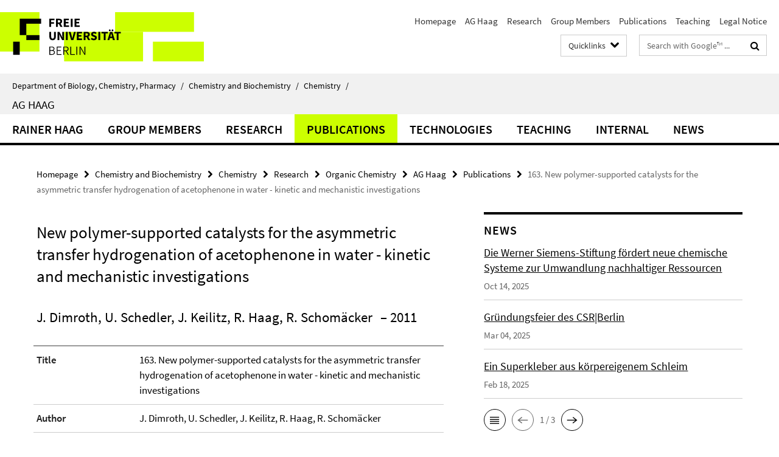

--- FILE ---
content_type: text/html; charset=utf-8
request_url: https://www.bcp.fu-berlin.de/en/chemie/chemie/forschung/OrgChem/haag/publications/haag2011020/index.html
body_size: 6658
content:
<!DOCTYPE html><!-- rendered 2026-01-19 03:44:21 (UTC) --><html class="ltr" lang="en"><head><title>163. New polymer-supported catalysts for the asymmetric transfer hydrogenation of acetophenone in water - kinetic and mechanistic investigations • AG Haag • Department of Biology, Chemistry, Pharmacy</title><!-- BEGIN Fragment default/25123017/views/head_meta/52626438/1645606019?051018:1823 -->
<meta charset="utf-8" /><meta content="IE=edge" http-equiv="X-UA-Compatible" /><meta content="width=device-width, initial-scale=1.0" name="viewport" /><meta content="authenticity_token" name="csrf-param" />
<meta content="hZmBndRUIPKoJUQEqhiRbm2yX/KsmUkFDaN0a5qK7gM=" name="csrf-token" /><meta content="163. New polymer-supported catalysts for the asymmetric transfer hydrogenation of acetophenone in water - kinetic and mechanistic investigations" property="og:title" /><meta content="website" property="og:type" /><meta content="https://www.bcp.fu-berlin.de/en/chemie/chemie/forschung/OrgChem/haag/publications/haag2011020/index.html" property="og:url" /><!-- BEGIN Fragment default/25123017/views/open_graph_image/13846703/1768469871?091011:20011 -->
<!-- END Fragment default/25123017/views/open_graph_image/13846703/1768469871?091011:20011 -->
<meta content="index,follow" name="robots" /><meta content="2015-07-13" name="dc.date" /><meta content="163. New polymer-supported catalysts for the asymmetric transfer hydrogenation of acetophenone in water - kinetic and mechanistic investigations" name="dc.name" /><meta content="DE-BE" name="geo.region" /><meta content="Berlin" name="geo.placename" /><meta content="52.448131;13.286102" name="geo.position" /><link href="https://www.bcp.fu-berlin.de/en/chemie/chemie/forschung/OrgChem/haag/publications/haag2011020/index.html" rel="canonical" /><!-- BEGIN Fragment default/25123017/views/favicon/13846703/1768469871?143944:72019 -->
<link href="/assets/default2/favicon-12a6f1b0e53f527326498a6bfd4c3abd.ico" rel="shortcut icon" /><!-- END Fragment default/25123017/views/favicon/13846703/1768469871?143944:72019 -->
<!-- BEGIN Fragment default/25123017/head/rss/false/14316731/1768321309?075359:22003 -->
<!-- END Fragment default/25123017/head/rss/false/14316731/1768321309?075359:22003 -->
<!-- END Fragment default/25123017/views/head_meta/52626438/1645606019?051018:1823 -->
<!-- BEGIN Fragment default/25123017/head/assets/13846703/1768469871/?103815:86400 -->
<link href="/assets/default2/default_application-part-1-841e7928a8.css" media="all" rel="stylesheet" type="text/css" /><link href="/assets/default2/default_application-part-2-168016bf56.css" media="all" rel="stylesheet" type="text/css" /><script src="/assets/default2/application-781670a880dd5cd1754f30fcf22929cb.js" type="text/javascript"></script><!--[if lt IE 9]><script src="/assets/default2/html5shiv-d11feba7bd03bd542f45c2943ca21fed.js" type="text/javascript"></script><script src="/assets/default2/respond.min-31225ade11a162d40577719d9a33d3ee.js" type="text/javascript"></script><![endif]--><meta content="Rails Connector for Infopark CMS Fiona by Infopark AG (www.infopark.de); Version 6.8.2.36.82613853" name="generator" /><!-- END Fragment default/25123017/head/assets/13846703/1768469871/?103815:86400 -->
</head><body class="site-haag layout-size-L"><div class="debug page" data-current-path="/en/chemie/chemie/forschung/OrgChem/haag/publications/haag2011020/"><a class="sr-only" href="#content">Springe direkt zu Inhalt </a><div class="horizontal-bg-container-header nocontent"><div class="container container-header"><header><!-- BEGIN Fragment default/25123017/header-part-1/29120974/1761034092/?230810:86400 -->
<a accesskey="O" id="seitenanfang"></a><a accesskey="H" href="https://www.fu-berlin.de/" hreflang="" id="fu-logo-link" title="Zur Startseite der Freien Universität Berlin"><svg id="fu-logo" version="1.1" viewBox="0 0 775 187.5" x="0" y="0"><defs><g id="fu-logo-elements"><g><polygon points="75 25 156.3 25 156.3 43.8 100 43.8 100 87.5 75 87.5 75 25"></polygon><polygon points="100 87.5 150 87.5 150 106.3 100 106.3 100 87.5"></polygon><polygon points="50 112.5 75 112.5 75 162.5 50 162.5 50 112.5"></polygon></g><g><path d="M187.5,25h19.7v5.9h-12.7v7.2h10.8v5.9h-10.8v12.2h-7.1V25z"></path><path d="M237.7,56.3l-7.1-12.5c3.3-1.5,5.6-4.4,5.6-9c0-7.4-5.4-9.7-12.1-9.7h-11.3v31.3h7.1V45h3.9l6,11.2H237.7z M219.9,30.6 h3.6c3.7,0,5.7,1,5.7,4.1c0,3.1-2,4.7-5.7,4.7h-3.6V30.6z"></path><path d="M242.5,25h19.6v5.9h-12.5v6.3h10.7v5.9h-10.7v7.2h13v5.9h-20.1V25z"></path><path d="M269,25h7.1v31.3H269V25z"></path><path d="M283.2,25h19.6v5.9h-12.5v6.3h10.7v5.9h-10.7v7.2h13v5.9h-20.1V25z"></path></g><g><path d="M427.8,72.7c2,0,3.4-1.4,3.4-3.4c0-1.9-1.4-3.4-3.4-3.4c-2,0-3.4,1.4-3.4,3.4C424.4,71.3,425.8,72.7,427.8,72.7z"></path><path d="M417.2,72.7c2,0,3.4-1.4,3.4-3.4c0-1.9-1.4-3.4-3.4-3.4c-2,0-3.4,1.4-3.4,3.4C413.8,71.3,415.2,72.7,417.2,72.7z"></path><path d="M187.5,91.8V75h7.1v17.5c0,6.1,1.9,8.2,5.4,8.2c3.5,0,5.5-2.1,5.5-8.2V75h6.8v16.8c0,10.5-4.3,15.1-12.3,15.1 C191.9,106.9,187.5,102.3,187.5,91.8z"></path><path d="M218.8,75h7.2l8.2,15.5l3.1,6.9h0.2c-0.3-3.3-0.9-7.7-0.9-11.4V75h6.7v31.3h-7.2L228,90.7l-3.1-6.8h-0.2 c0.3,3.4,0.9,7.6,0.9,11.3v11.1h-6.7V75z"></path><path d="M250.4,75h7.1v31.3h-7.1V75z"></path><path d="M261,75h7.5l3.8,14.6c0.9,3.4,1.6,6.6,2.5,10h0.2c0.9-3.4,1.6-6.6,2.5-10l3.7-14.6h7.2l-9.4,31.3h-8.5L261,75z"></path><path d="M291.9,75h19.6V81h-12.5v6.3h10.7v5.9h-10.7v7.2h13v5.9h-20.1V75z"></path><path d="M342.8,106.3l-7.1-12.5c3.3-1.5,5.6-4.4,5.6-9c0-7.4-5.4-9.7-12.1-9.7H318v31.3h7.1V95.1h3.9l6,11.2H342.8z M325.1,80.7 h3.6c3.7,0,5.7,1,5.7,4.1c0,3.1-2,4.7-5.7,4.7h-3.6V80.7z"></path><path d="M344.9,102.4l4.1-4.8c2.2,1.9,5.1,3.3,7.7,3.3c2.9,0,4.4-1.2,4.4-3c0-2-1.8-2.6-4.5-3.7l-4.1-1.7c-3.2-1.3-6.3-4-6.3-8.5 c0-5.2,4.6-9.3,11.1-9.3c3.6,0,7.4,1.4,10.1,4.1l-3.6,4.5c-2.1-1.6-4-2.4-6.5-2.4c-2.4,0-4,1-4,2.8c0,1.9,2,2.6,4.8,3.7l4,1.6 c3.8,1.5,6.2,4.1,6.2,8.5c0,5.2-4.3,9.7-11.8,9.7C352.4,106.9,348.1,105.3,344.9,102.4z"></path><path d="M373.9,75h7.1v31.3h-7.1V75z"></path><path d="M394.4,81h-8.6V75H410V81h-8.6v25.3h-7.1V81z"></path><path d="M429.2,106.3h7.5L426.9,75h-8.5l-9.8,31.3h7.2l1.9-7.4h9.5L429.2,106.3z M419.2,93.4l0.8-2.9c0.9-3.1,1.7-6.8,2.5-10.1 h0.2c0.8,3.3,1.7,7,2.5,10.1l0.7,2.9H419.2z"></path><path d="M443.6,81h-8.6V75h24.3V81h-8.6v25.3h-7.1V81z"></path></g><g><path d="M187.5,131.2h8.9c6.3,0,10.6,2.2,10.6,7.6c0,3.2-1.7,5.8-4.7,6.8v0.2c3.9,0.7,6.5,3.2,6.5,7.5c0,6.1-4.7,9.1-11.7,9.1 h-9.6V131.2z M195.7,144.7c5.8,0,8.1-2.1,8.1-5.5c0-3.9-2.7-5.4-7.9-5.4h-5.1v10.9H195.7z M196.5,159.9c5.7,0,9.1-2.1,9.1-6.6 c0-4.1-3.3-6-9.1-6h-5.8v12.6H196.5z"></path><path d="M215.5,131.2h17.6v2.8h-14.4v10.6h12.1v2.8h-12.1v12.3h14.9v2.8h-18.1V131.2z"></path><path d="M261.5,162.5l-8.2-14c4.5-0.9,7.4-3.8,7.4-8.7c0-6.3-4.4-8.6-10.7-8.6h-9.4v31.3h3.3v-13.7h6l7.9,13.7H261.5z M243.8,133.9h5.6c5.1,0,8,1.6,8,5.9c0,4.3-2.8,6.3-8,6.3h-5.6V133.9z"></path><path d="M267.4,131.2h3.3v28.5h13.9v2.8h-17.2V131.2z"></path><path d="M290.3,131.2h3.3v31.3h-3.3V131.2z"></path><path d="M302.6,131.2h3.4l12,20.6l3.4,6.4h0.2c-0.2-3.1-0.4-6.4-0.4-9.6v-17.4h3.1v31.3H321l-12-20.6l-3.4-6.4h-0.2 c0.2,3.1,0.4,6.2,0.4,9.4v17.6h-3.1V131.2z"></path></g></g></defs><g id="fu-logo-rects"></g><use x="0" xlink:href="#fu-logo-elements" y="0"></use></svg></a><script>"use strict";var svgFLogoObj = document.getElementById("fu-logo");var rectsContainer = svgFLogoObj.getElementById("fu-logo-rects");var svgns = "http://www.w3.org/2000/svg";var xlinkns = "http://www.w3.org/1999/xlink";function createRect(xPos, yPos) {  var rectWidth = ["300", "200", "150"];  var rectHeight = ["75", "100", "150"];  var rectXOffset = ["0", "100", "50"];  var rectYOffset = ["0", "75", "150"];  var x = rectXOffset[getRandomIntInclusive(0, 2)];  var y = rectYOffset[getRandomIntInclusive(0, 2)];  if (xPos == "1") {    x = x;  }  if (xPos == "2") {    x = +x + 193.75;  }  if (xPos == "3") {    x = +x + 387.5;  }  if (xPos == "4") {    x = +x + 581.25;  }  if (yPos == "1") {    y = y;  }  if (yPos == "2") {    y = +y + 112.5;  }  var cssClasses = "rectangle";  var rectColor = "#CCFF00";  var style = "fill: ".concat(rectColor, ";");  var rect = document.createElementNS(svgns, "rect");  rect.setAttribute("x", x);  rect.setAttribute("y", y);  rect.setAttribute("width", rectWidth[getRandomIntInclusive(0, 2)]);  rect.setAttribute("height", rectHeight[getRandomIntInclusive(0, 2)]);  rect.setAttribute("class", cssClasses);  rect.setAttribute("style", style);  rectsContainer.appendChild(rect);}function getRandomIntInclusive(min, max) {  min = Math.ceil(min);  max = Math.floor(max);  return Math.floor(Math.random() * (max - min + 1)) + min;}function makeGrid() {  for (var i = 1; i < 17; i = i + 1) {    if (i == "1") {      createRect("1", "1");    }    if (i == "2") {      createRect("2", "1");    }    if (i == "3") {      createRect("3", "1");    }    if (i == "5") {      createRect("1", "2");    }    if (i == "6") {      createRect("2", "2");    }    if (i == "7") {      createRect("3", "2");    }    if (i == "8") {      createRect("4", "2");    }  }}makeGrid();</script><a accesskey="H" href="https://www.fu-berlin.de/" hreflang="" id="fu-label-link" title="Zur Startseite der Freien Universität Berlin"><div id="fu-label-wrapper"><svg id="fu-label" version="1.1" viewBox="0 0 50 50" x="0" y="0"><defs><g id="fu-label-elements"><rect height="50" id="fu-label-bg" width="50"></rect><g><polygon points="19.17 10.75 36.01 10.75 36.01 14.65 24.35 14.65 24.35 23.71 19.17 23.71 19.17 10.75"></polygon><polygon points="24.35 23.71 34.71 23.71 34.71 27.6 24.35 27.6 24.35 23.71"></polygon><polygon points="13.99 28.88 19.17 28.88 19.17 39.25 13.99 39.25 13.99 28.88"></polygon></g></g></defs><use x="0" xlink:href="#fu-label-elements" y="0"></use></svg></div><div id="fu-label-text">Freie Universität Berlin</div></a><h1 class="hide">Department of Biology, Chemistry, Pharmacy</h1><hr class="hide" /><h2 class="sr-only">Service Navigation</h2><ul class="top-nav no-print"><li><a href="/en/index.html" rel="index" title="To the Homepage of: Department of Biology, Chemistry, Pharmacy">Homepage</a></li><li><a href="/en/chemie/chemie/forschung/OrgChem/haag/index.html" title="">AG Haag</a></li><li><a href="/en/chemie/chemie/forschung/OrgChem/haag/research/index.html" title="Research Interests">Research</a></li><li><a href="/en/chemie/chemie/forschung/OrgChem/haag/Group-Members/index.html" title="">Group Members</a></li><li><a href="/en/chemie/chemie/forschung/OrgChem/haag/publications/index.html" title="Publications">Publications</a></li><li><a href="/en/chemie/chemie/forschung/OrgChem/haag/teaching/index.html" title="">Teaching</a></li><li><a href="/en/impressum/index.html" title="Legal Notice according to § 5 TMG (Telemediengesetz)">Legal Notice</a></li></ul><!-- END Fragment default/25123017/header-part-1/29120974/1761034092/?230810:86400 -->
<a class="services-menu-icon no-print"><div class="icon-close icon-cds icon-cds-wrong" style="display: none;"></div><div class="icon-menu"><div class="dot"></div><div class="dot"></div><div class="dot"></div></div></a><div class="services-search-icon no-print"><div class="icon-close icon-cds icon-cds-wrong" style="display: none;"></div><div class="icon-search fa fa-search"></div></div><div class="services no-print"><!-- BEGIN Fragment default/25123017/header-part-2/29120974/1761034092/?230810:86400 -->
<div class="services-quick-access dropdown"><div class="services-dropdown-button btn btn-default" id="quick-access">Quicklinks<div class="services-dropdown-button-icon"><div class="fa fa-chevron-down services-dropdown-button-icon-open"></div><div class="fa fa-chevron-up services-dropdown-button-icon-close"></div></div></div><div class="dropdown-menu dropdown-menu-right direct-access-wrapper cms-box-ajax-content" data-ajax-url="/en/chemie/_Quicklinks/index.html?comp=direct_access&amp;irq=1"><div class="spinner direct-access-panel" style="display: none; width: 16px; padding: 20px;"><img alt="spinner" src="/assets/default2/spinner-39a0a2170912fd2acf310826322141db.gif" /></div></div></div><div class="services-search"><form action="/en/_search/index.html" class="fub-google-search-form" id="search-form" method="get" role="search"><input name="ie" type="hidden" value="UTF-8" /><label class="search-label" for="search-input">Search terms</label><input autocomplete="off" class="search-input" id="search-input" name="q" placeholder="Search with Google™ ..." title="Please enter search term here" type="text" /><button class="search-button" id="search_button" title="Search with Google™ ..." type="submit"><i class="fa fa-search"></i></button></form><div class="search-privacy-link"><a href="http://www.fu-berlin.de/en/redaktion/impressum/datenschutzhinweise#faq_06_externe_suche" title="Information about data transfer when using Google Search™">Information about data transfer when using Google Search™</a></div></div><!-- END Fragment default/25123017/header-part-2/29120974/1761034092/?230810:86400 -->
</div></header></div></div><div class="horizontal-bg-container-identity nocontent"><div class="container container-identity"><div class="identity closed"><i class="identity-text-parent-icon-close fa fa-angle-up no-print"></i><i class="identity-text-parent-icon-open fa fa-angle-down no-print"></i><div class="identity-text-parent no-print"><a class="identity-text-parent-first" href="/en/index.html" rel="index" title="To the Homepage of: ">Department of Biology, Chemistry, Pharmacy<span class="identity-text-separator">/</span></a><a class="identity-text-parent-second" href="/en/chemie/index.html" rel="" title="To the Homepage of: ">Chemistry and Biochemistry<span class="identity-text-separator">/</span></a><a class="identity-text-parent-third" href="/en/chemie/chemie/index.html" rel="" title="To the Homepage of: ">Chemistry<span class="identity-text-separator">/</span></a></div><h2 class="identity-text-main"><a href="/en/chemie/chemie/forschung/OrgChem/haag/index.html" title="To the Homepage of:  AG Haag">AG Haag</a></h2></div></div></div><!-- BEGIN Fragment default/25123017/navbar-wrapper-ajax/0/29120974/1761034092/?052636:3600 -->
<div class="navbar-wrapper cms-box-ajax-content" data-ajax-url="/en/chemie/chemie/forschung/OrgChem/haag/index.html?comp=navbar&amp;irq=1&amp;pm=0"><nav class="main-nav-container no-print" style=""><div class="container main-nav-container-inner"><div class="main-nav-scroll-buttons" style="display:none"><div id="main-nav-btn-scroll-left" role="button"><div class="fa fa-angle-left"></div></div><div id="main-nav-btn-scroll-right" role="button"><div class="fa fa-angle-right"></div></div></div><div class="main-nav-toggle"><span class="main-nav-toggle-text">Menu</span><span class="main-nav-toggle-icon"><span class="line"></span><span class="line"></span><span class="line"></span></span></div><ul class="main-nav level-1" id="fub-main-nav"><li class="main-nav-item level-1 has-children" data-index="0" data-menu-item-path="#" data-menu-shortened="0"><a class="main-nav-item-link level-1" href="#" title="loading...">Rainer Haag</a><div class="icon-has-children"><div class="fa fa-angle-right"></div><div class="fa fa-angle-down"></div><div class="fa fa-angle-up"></div></div><div class="container main-nav-parent level-2" style="display:none"><p style="margin: 20px;">loading... </p></div></li><li class="main-nav-item level-1 has-children" data-index="1" data-menu-item-path="#" data-menu-shortened="0"><a class="main-nav-item-link level-1" href="#" title="loading...">Group Members</a><div class="icon-has-children"><div class="fa fa-angle-right"></div><div class="fa fa-angle-down"></div><div class="fa fa-angle-up"></div></div><div class="container main-nav-parent level-2" style="display:none"><p style="margin: 20px;">loading... </p></div></li><li class="main-nav-item level-1 has-children" data-index="2" data-menu-item-path="#" data-menu-shortened="0"><a class="main-nav-item-link level-1" href="#" title="loading...">Research</a><div class="icon-has-children"><div class="fa fa-angle-right"></div><div class="fa fa-angle-down"></div><div class="fa fa-angle-up"></div></div><div class="container main-nav-parent level-2" style="display:none"><p style="margin: 20px;">loading... </p></div></li><li class="main-nav-item level-1 has-children" data-index="3" data-menu-item-path="#" data-menu-shortened="0"><a class="main-nav-item-link level-1" href="#" title="loading...">Publications</a><div class="icon-has-children"><div class="fa fa-angle-right"></div><div class="fa fa-angle-down"></div><div class="fa fa-angle-up"></div></div><div class="container main-nav-parent level-2" style="display:none"><p style="margin: 20px;">loading... </p></div></li><li class="main-nav-item level-1 has-children" data-index="4" data-menu-item-path="#" data-menu-shortened="0"><a class="main-nav-item-link level-1" href="#" title="loading...">Technologies</a><div class="icon-has-children"><div class="fa fa-angle-right"></div><div class="fa fa-angle-down"></div><div class="fa fa-angle-up"></div></div><div class="container main-nav-parent level-2" style="display:none"><p style="margin: 20px;">loading... </p></div></li><li class="main-nav-item level-1 has-children" data-index="5" data-menu-item-path="#" data-menu-shortened="0"><a class="main-nav-item-link level-1" href="#" title="loading...">Teaching</a><div class="icon-has-children"><div class="fa fa-angle-right"></div><div class="fa fa-angle-down"></div><div class="fa fa-angle-up"></div></div><div class="container main-nav-parent level-2" style="display:none"><p style="margin: 20px;">loading... </p></div></li><li class="main-nav-item level-1 has-children" data-index="6" data-menu-item-path="#" data-menu-shortened="0"><a class="main-nav-item-link level-1" href="#" title="loading...">Internal</a><div class="icon-has-children"><div class="fa fa-angle-right"></div><div class="fa fa-angle-down"></div><div class="fa fa-angle-up"></div></div><div class="container main-nav-parent level-2" style="display:none"><p style="margin: 20px;">loading... </p></div></li><li class="main-nav-item level-1 has-children" data-index="7" data-menu-item-path="#" data-menu-shortened="0"><a class="main-nav-item-link level-1" href="#" title="loading...">News</a><div class="icon-has-children"><div class="fa fa-angle-right"></div><div class="fa fa-angle-down"></div><div class="fa fa-angle-up"></div></div><div class="container main-nav-parent level-2" style="display:none"><p style="margin: 20px;">loading... </p></div></li></ul></div><div class="main-nav-flyout-global"><div class="container"></div><button id="main-nav-btn-flyout-close" type="button"><div id="main-nav-btn-flyout-close-container"><i class="fa fa-angle-up"></i></div></button></div></nav></div><script type="text/javascript">$(document).ready(function () { Luise.Navigation.init(); });</script><!-- END Fragment default/25123017/navbar-wrapper-ajax/0/29120974/1761034092/?052636:3600 -->
<div class="content-wrapper main horizontal-bg-container-main"><div class="container breadcrumbs-container nocontent"><div class="row"><div class="col-xs-12"><div class="box breadcrumbs no-print"><p class="hide">Path Navigation</p><ul class="fu-breadcrumb"><li><a href="/en/index.html">Homepage</a><i class="fa fa-chevron-right"></i></li><li><a href="/en/chemie/index.html">Chemistry and Biochemistry</a><i class="fa fa-chevron-right"></i></li><li><a href="/en/chemie/chemie/index.html">Chemistry</a><i class="fa fa-chevron-right"></i></li><li><a href="/en/chemie/chemie/forschung/index.html">Research</a><i class="fa fa-chevron-right"></i></li><li><a href="/en/chemie/chemie/forschung/OrgChem/index.html">Organic Chemistry</a><i class="fa fa-chevron-right"></i></li><li><a href="/en/chemie/chemie/forschung/OrgChem/haag/index.html">AG Haag</a><i class="fa fa-chevron-right"></i></li><li><a href="/en/chemie/chemie/forschung/OrgChem/haag/publications/index.html">Publications</a><i class="fa fa-chevron-right"></i></li><li class="active">163. New polymer-supported catalysts for the asymmetric transfer hydrogenation of acetophenone in water - kinetic and mechanistic investigations</li></ul></div></div></div></div><div class="container"><div class="row"><main class="col-m-7 print-full-width"><!--skiplink anchor: content--><div class="fub-content fub-fu_dc_publikation_ordner"><a id="content"></a><div class="box dc-pub-doc"><h1 class="dc-pub-doc-headline">New polymer-supported catalysts for the asymmetric transfer hydrogenation of acetophenone in water - kinetic and mechanistic investigations</h1><div class="dc-pub-doc-container clearfix"><!-- BEGIN Fragment default/25123017/content_media/52626438/1645606019/52626438/1645606019/?044956:601 -->
<!-- END Fragment default/25123017/content_media/52626438/1645606019/52626438/1645606019/?044956:601 -->
<h2><span class="dc-pub-doc-creator">J. Dimroth, U. Schedler, J. Keilitz, R. Haag, R. Schomäcker</span><span class="dc-pub-doc-date">&nbsp;&ndash; 2011</span></h2><div class="dc-pub-doc-description-de"><p></p></div><div class="dc-pub-doc-description-en"><p></p></div></div><div class="dc-pub-doc-table"><div class="dc-pub-doc-table-item row"><div class="dc-pub-doc-table-item-label col-m-3">Title</div><div class="dc-pub-doc-table-item-data col-m-9">163. New polymer-supported catalysts for the asymmetric transfer hydrogenation of acetophenone in water - kinetic and mechanistic investigations</div></div><div class="dc-pub-doc-table-item row"><div class="dc-pub-doc-table-item-label col-m-3">Author</div><div class="dc-pub-doc-table-item-data col-m-9">J. Dimroth, U. Schedler, J. Keilitz, R. Haag, R. Schomäcker</div></div><div class="dc-pub-doc-table-item row"><div class="dc-pub-doc-table-item-label col-m-3">Date</div><div class="dc-pub-doc-table-item-data col-m-9">2011</div></div><div class="dc-pub-doc-table-item row"><div class="dc-pub-doc-table-item-label col-m-3">Identifier</div><div class="dc-pub-doc-table-item-data col-m-9">DOI: 10.1002/adsc.201000955</div></div><div class="dc-pub-doc-table-item row"><div class="dc-pub-doc-table-item-label col-m-3">Source(s)</div><div class="dc-pub-doc-table-item-data col-m-9"><ul class="dc-pub-doc-table-item-source-list fa-ul"><li><a href="http://dx.doi.org/10.1002/adsc.201000955"><span class="fa-li icon-cds icon-cds-download"></span>(Abstract)</a></li></ul></div></div><div class="dc-pub-doc-table-item row"><div class="dc-pub-doc-table-item-label col-m-3">Citation</div><div class="dc-pub-doc-table-item-data col-m-9">Adv. Synth. Catal., <b>2011</b>, 353, 1335 - 1344</div></div><div class="dc-pub-doc-table-item row"><div class="dc-pub-doc-table-item-label col-m-3">Type</div><div class="dc-pub-doc-table-item-data col-m-9">Text</div></div></div></div><noscript><div class="warning_box"><em class="mark-4">Please enable JavaScript in Your browser.</em></div></noscript></div></main><!-- BEGIN Fragment default/25123017/sidebar_subtree/29120974/1761034092/?044430:1801 -->
<aside class="col-m-5 sidebar-right no-print nocontent"><div class="row"><div class="col-l-11 col-l-offset-1"><div class="content-element"><!-- BEGIN Fragment default/25123017/news-box-outer/130921077/1693215008/?051429:3600 -->
<div class="box box-news-list-v1 box-border box-news-cms-5"><h3 class="box-news-list-v1-headline">News</h3><div class="news cms-box-ajax-content" data-ajax-url="/en/chemie/chemie/forschung/OrgChem/haag/_News/index.html?irq=1&amp;page=1"><div class="spinner news" style="display: none; width: 16px; padding: 20px;"><img alt="spinner" src="/assets/default2/spinner-39a0a2170912fd2acf310826322141db.gif" /></div><noscript><em class="mark-4">Please enable JavaScript.</em><p><a href="/en/chemie/chemie/forschung/OrgChem/haag/_News/index.html" title="News">overview</a></p></noscript></div></div><!-- END Fragment default/25123017/news-box-outer/130921077/1693215008/?051429:3600 -->
</div></div></div><div class="row"><div class="col-l-11 col-l-offset-1"><div class="content-element"><div class="box-border box-spotlight box-spotlight-v1 cms-box-ajax-content box-spotlight-cms-5" data-ajax-url="/en/chemie/chemie/forschung/OrgChem/haag/_RechteSpalte/PublicationHighlights.html?irq=1"><div class="box-spotlight spinner"><img alt="spinner" src="/assets/default2/spinner-39a0a2170912fd2acf310826322141db.gif" /></div><noscript><h3 class="box-text-headline">Publication Highlights</h3><em class="mark-4">Please enable JavaScript.</em></noscript></div></div></div></div></aside><!-- END Fragment default/25123017/sidebar_subtree/29120974/1761034092/?044430:1801 -->
</div></div></div><!-- BEGIN Fragment default/25123017/footer/banners/29120974/1761034092/?052636:3600 -->
<!-- END Fragment default/25123017/footer/banners/29120974/1761034092/?052636:3600 -->
<div class="horizontal-bg-container-footer no-print nocontent"><footer><div class="container container-footer"><div class="row"><!-- BEGIN Fragment default/25123017/footer/col-2/29120974/1761034092/?052636:3600 -->
<div class="col-m-6 col-l-3"><div class="box"><h3 class="footer-section-headline">Service Navigation</h3><ul class="footer-section-list fa-ul"><li><a href="/en/index.html" rel="index" title="To the Homepage of: Department of Biology, Chemistry, Pharmacy"><i class="fa fa-li fa-chevron-right"></i>Homepage</a></li><li><a href="/en/chemie/chemie/forschung/OrgChem/haag/index.html" title=""><i class="fa fa-li fa-chevron-right"></i>AG Haag</a></li><li><a href="/en/chemie/chemie/forschung/OrgChem/haag/research/index.html" title="Research Interests"><i class="fa fa-li fa-chevron-right"></i>Research</a></li><li><a href="/en/chemie/chemie/forschung/OrgChem/haag/Group-Members/index.html" title=""><i class="fa fa-li fa-chevron-right"></i>Group Members</a></li><li><a href="/en/chemie/chemie/forschung/OrgChem/haag/publications/index.html" title="Publications"><i class="fa fa-li fa-chevron-right"></i>Publications</a></li><li><a href="/en/chemie/chemie/forschung/OrgChem/haag/teaching/index.html" title=""><i class="fa fa-li fa-chevron-right"></i>Teaching</a></li><li><a href="/en/impressum/index.html" title="Legal Notice according to § 5 TMG (Telemediengesetz)"><i class="fa fa-li fa-chevron-right"></i>Legal Notice</a></li></ul></div></div><!-- END Fragment default/25123017/footer/col-2/29120974/1761034092/?052636:3600 -->
<div class="col-m-6 col-l-3"><div class="box"><h3 class="footer-section-headline">This Page</h3><ul class="footer-section-list fa-ul"><li><a href="#" onclick="javascript:self.print();return false;" rel="alternate" role="button" title="Print this page"><i class="fa fa-li fa-chevron-right"></i>Print</a></li><!-- BEGIN Fragment default/25123017/footer/col-4.rss/29120974/1761034092/?052636:3600 -->
<!-- END Fragment default/25123017/footer/col-4.rss/29120974/1761034092/?052636:3600 -->
<!-- BEGIN Fragment default/25123017/footer/col-4.languages/29120974/1761034092/?052636:3600 -->
<!-- END Fragment default/25123017/footer/col-4.languages/29120974/1761034092/?052636:3600 -->
</ul></div></div><div class="clearfix visible-m"></div></div></div><div class="container container-seal"><div class="row"><div class="col-xs-12"><img alt="The Seal of the Freie Universität Berlin" id="fu-seal" src="/assets/default2/fu-siegel-web-schwarz-684a4d11be3c3400d8906a344a77c9a4.png" /><div id="fu-seal-description">The Latin words veritas, justitia, and libertas, which frame the seal of Freie Universität Berlin, stand for the values that have defined the academic ethos of Freie Universität since its founding in December 1948.</div></div></div></div></footer></div><script src="/assets/default2/henry-55a2f6b1df7f8729fca2d550689240e9.js" type="text/javascript"></script></div></body></html>

--- FILE ---
content_type: text/html; charset=utf-8
request_url: https://www.bcp.fu-berlin.de/en/chemie/_Quicklinks/index.html?comp=direct_access&irq=1
body_size: 1944
content:
<!-- BEGIN Fragment default/25123017/direct-access-panel/32562092/1649752646/?112428:86400 -->
<div class="row"><div class="col-m-6 col-l-3"><div class="services-quick-access-caption">Study Programs</div><a href="https://www.fu-berlin.de/en/studium/bewerbung/index.html" title="Admission Information">Admission Information</a><a href="https://www.bcp.fu-berlin.de/studium-lehre/chemie/studiengaenge/bcs-mono/index.html" title="Chemistry Bachelor (in German)">Chemistry Bachelor (in German)</a><a href="https://www.bcp.fu-berlin.de/en/studium-lehre/chemie/studiengaenge/msc-chemie/index.html" title="Chemistry Master">Chemistry Master</a><a href="https://www.bcp.fu-berlin.de/studium-lehre/chemie/studiengaenge/bsc-kombi/index.html" title="Chemistry Bachelor for Teachers (in German)">Chemistry Bachelor for Teachers (in German)</a><a href="https://www.bcp.fu-berlin.de/studium-lehre/chemie/studiengaenge/med-chemie/index.html" title="Chemistry Master for Teachers (in German)">Chemistry Master for Teachers (in German)</a><a href="https://www.bcp.fu-berlin.de/en/chemie/biochemie/bachelor/index.html" title="Biochemistry Bachelor (in German)">Biochemistry Bachelor (in German)</a><a href="https://www.bcp.fu-berlin.de/en/chemie/biochemie/master/index.html" title="Biochemistry Master">Biochemistry Master</a><a href="http://polymerscience.physik.hu-berlin.de/" title="Polymer Science Master">Polymer Science Master</a></div><div class="col-m-6 col-l-3"><div class="services-quick-access-caption">Useful Teaching Links</div><a href="http://www.fu-berlin.de/en/studium/studienorganisation/termine/index.html" title="Academic Calendar">Academic Calendar</a><a href="http://www.fu-berlin.de/vv/en/fach?id=210000" title="Course Catalogs">Course Catalogs</a><a href="https://lms.fu-berlin.de/" title="Blackboard Login">Blackboard Login</a><a href="https://www.ecampus.fu-berlin.de/" title="Campus Management Login">Campus Management Login</a><a href="https://www.bcp.fu-berlin.de/studium-lehre/verwaltung/ordnungen/index.html" title="Study and Examination Regulations">Study and Examination Regulations</a><a href="https://www.bcp.fu-berlin.de/en/studium-lehre/verwaltung/mentoring/index.html" title="Mentoring Program">Mentoring Program</a><a href="https://www.bcp.fu-berlin.de/en/studium-lehre/beratung/index.html" title="Academic Advice">Academic Advice</a><a href="https://www.bcp.fu-berlin.de/studium-lehre/verwaltung/praktikumsbeauftragte/chemie_unterlagen/hinweise/index.html" title="Work Internship (in German)">Work Internship (in German)</a><a href="https://www.bcp.fu-berlin.de/en/studium-lehre/verwaltung/fachschaften/index.html" title="Students&#39; Representatives">Students&#39; Representatives</a><a href="https://www.bcp.fu-berlin.de/studium-lehre/verwaltung/bafoeg/index.html" title="BAFöG Advisors (in German)">BAFöG Advisors (in German)</a><a href="https://www.bcp.fu-berlin.de/natlab/index.html" title="NatLab (in German)">NatLab (in German)</a></div><div class="clearfix visible-m"></div><div class="col-m-6 col-l-3"><div class="services-quick-access-caption">International Exchange</div><a href="https://www.bcp.fu-berlin.de/en/studium-lehre/international-studieren/programme/erasmus-plus/index.html" title="Erasmus Program">Erasmus Program</a></div><div class="col-m-6 col-l-3"><div class="services-quick-access-caption">Research</div><a href="https://www.bcp.fu-berlin.de/en/chemie/biochemie/index.html" title="Biochemistry">Biochemistry</a><a href="https://www.bcp.fu-berlin.de/en/chemie/chemie/forschung/InorgChem/index.html" title="Inorganic Chemistry">Inorganic Chemistry</a><a href="https://www.bcp.fu-berlin.de/en/chemie/chemie/forschung/OrgChem/index.html" title="Organic Chemistry">Organic Chemistry</a><a href="https://www.bcp.fu-berlin.de/en/chemie/chemie/forschung/PhysTheoChem/index.html" title="Physical &amp; Theoretical Chemistry">Physical &amp; Theoretical Chemistry</a><a href="https://www.bcp.fu-berlin.de/en/chemie/chemie/forschung/Didactics/index.html" title="Chemistry Education">Chemistry Education</a><a href="https://www.bcp.fu-berlin.de/en/chemie/chemie/ResCenters/index.html" title="Research Centers">Research Centers</a><a href="https://www.bcp.fu-berlin.de/en/chemie/chemie/_Events/index.html" title="Lectures &amp; Dates">Lectures &amp; Dates</a><a href="https://www.bcp.fu-berlin.de/en/chemie/chemie/_PaperHighlightsArchive/index.html" title="Paper Highlights">Paper Highlights</a></div></div><div class="row"><div class="col-m-6 col-l-3"><div class="services-quick-access-caption">Administration &amp; Commissions</div><a href="https://www.bcp.fu-berlin.de/en/fachbereich/zentr-fb-verw/index.html" title="Department Administration">Department Administration</a><a href="https://www.bcp.fu-berlin.de/en/fachbereich/Dekanat/index.html" title="Department Council">Department Council</a><a href="https://www.bcp.fu-berlin.de/en/chemie/verwaltung/index.html" title="Institute Administration &amp; Council">Institute Administration &amp; Council</a><a href="https://www.bcp.fu-berlin.de/en/fachbereich/fachbereichsrat/ausbildungskommission/index.html" title="Education Commission">Education Commission</a><a href="https://www.bcp.fu-berlin.de/en/studium-lehre/verwaltung/pruefungsausschuesse/index.html" title="Examination Boards">Examination Boards</a><a href="https://www.bcp.fu-berlin.de/en/studium-lehre/verwaltung/pruefungsbuero/index.html" title="Examination Office">Examination Office</a><a href="https://www.bcp.fu-berlin.de/en/studium-lehre/verwaltung/studienbuero_chemie/index.html" title="Office of Academic Affairs">Office of Academic Affairs</a><a href="https://www.bcp.fu-berlin.de/en/graduiertenzentrum/index.html" title="Graduate Center">Graduate Center</a><a href="https://www.bcp.fu-berlin.de/en/fachbereich/frauen/index.html" title="Women&#39;s Representative">Women&#39;s Representative</a></div><div class="col-m-6 col-l-3"><div class="services-quick-access-caption">Lab Safety &amp; Emergency</div><a href="https://www.bcp.fu-berlin.de/en/chemie/chemie/sicherheit/index.html" title="Lab Safety Information">Lab Safety Information</a></div><div class="clearfix visible-m"></div><div class="col-m-6 col-l-3"><div class="services-quick-access-caption">Library</div><a href="https://www.bcp.fu-berlin.de/en/chemie/chemie/service/bibliothek/index.html" title="Library Homepage">Library Homepage</a><a href="https://scifinder.cas.org/scifinder" title="SciFinder Login">SciFinder Login</a><a href="http://webofknowledge.com/" title="Web of Science">Web of Science</a><a href="http://dispatch.opac.d-nb.de/DB=1.1/LNG=DU/SID=1e6d1c05-13/LNG=EN/" title="Journal Database">Journal Database</a><a href="http://primo.fu-berlin.de/en/" title="FU Catalogue">FU Catalogue</a><a href="https://www.fu-berlin.de/en/sites/ub/literatursuche/online/index.html" title="Digital Library">Digital Library</a><a href="http://www.diss.fu-berlin.de/diss/content/below/index.xml?lang=en" title="Electronic Dissertations">Electronic Dissertations</a></div><div class="col-m-6 col-l-3"><div class="services-quick-access-caption">Services &amp; IT</div><a href="https://www.biosupramol.de/en/Buchung/index.html" title="BioSupraMol">BioSupraMol</a><a href="https://www.bcp.fu-berlin.de/en/chemie/chemie/service/MV/index.html" title="Material Management">Material Management</a><a href="https://www.bcp.fu-berlin.de/en/fachbereich/zentr-fb-verw/Werkstaetten/index.html" title="Workshops">Workshops</a><a href="https://www.bcp.fu-berlin.de/en/chemie/chemie/service/RoomRes/index.html" title="Room Reservation">Room Reservation</a><a href="http://www.zedat.fu-berlin.de/Home" title="ZEDAT">ZEDAT</a><a href="https://webmail.zedat.fu-berlin.de/" title="Webmail">Webmail</a><a href="http://cms.fu-berlin.de/cmslogin/" title="CMS Login">CMS Login</a><a href="http://www.chemie.fu-berlin.de/bcpnet/index.html" title="EDP / BCPnet">EDP / BCPnet</a></div></div><div class="row"><div class="col-m-6 col-l-3"><div class="services-quick-access-caption">Useful Links</div><a href="https://elsa.fu-berlin.de/irj/portal" title="SAP Login">SAP Login</a><a href="https://claks.fu-berlin.de/" title="CLAKS Login">CLAKS Login</a><a href="https://sep.ub.fu-berlin.de/SEP/wicket/bookmarkable/de.fuberlin.sep.wicket.page.LoginPage?1" title="University Bibliography">University Bibliography</a><a href="http://www.fu-berlin.de/en/sites/abt-1/formulare/index.html" title="ZUV Forms">ZUV Forms</a></div></div><!-- END Fragment default/25123017/direct-access-panel/32562092/1649752646/?112428:86400 -->


--- FILE ---
content_type: text/html; charset=utf-8
request_url: https://www.bcp.fu-berlin.de/en/chemie/chemie/forschung/OrgChem/haag/index.html?comp=navbar&irq=1&pm=0
body_size: 2343
content:
<!-- BEGIN Fragment default/25123017/navbar-wrapper/29120974/1761034092/?051422:1800 -->
<!-- BEGIN Fragment default/25123017/navbar/e4c990738012e6733a6546d423f3206520de0538/?040929:86400 -->
<nav class="main-nav-container no-print nocontent" style="display: none;"><div class="container main-nav-container-inner"><div class="main-nav-scroll-buttons" style="display:none"><div id="main-nav-btn-scroll-left" role="button"><div class="fa fa-angle-left"></div></div><div id="main-nav-btn-scroll-right" role="button"><div class="fa fa-angle-right"></div></div></div><div class="main-nav-toggle"><span class="main-nav-toggle-text">Menu</span><span class="main-nav-toggle-icon"><span class="line"></span><span class="line"></span><span class="line"></span></span></div><ul class="main-nav level-1" id="fub-main-nav"><li class="main-nav-item level-1" data-index="0" data-menu-item-path="/en/chemie/chemie/forschung/OrgChem/haag/Rainer-Haag" data-menu-shortened="0" id="main-nav-item-Rainer-Haag"><a class="main-nav-item-link level-1" href="/en/chemie/chemie/forschung/OrgChem/haag/Rainer-Haag/index.html">Rainer Haag</a></li><li class="main-nav-item level-1 has-children" data-index="1" data-menu-item-path="/en/chemie/chemie/forschung/OrgChem/haag/Group-Members" data-menu-shortened="0" id="main-nav-item-Group-Members"><a class="main-nav-item-link level-1" href="/en/chemie/chemie/forschung/OrgChem/haag/Group-Members/index.html">Group Members</a><div class="icon-has-children"><div class="fa fa-angle-right"></div><div class="fa fa-angle-down"></div><div class="fa fa-angle-up"></div></div><div class="container main-nav-parent level-2" style="display:none"><a class="main-nav-item-link level-1" href="/en/chemie/chemie/forschung/OrgChem/haag/Group-Members/index.html"><span>Overview Group Members</span></a></div><ul class="main-nav level-2"><li class="main-nav-item level-2 " data-menu-item-path="/en/chemie/chemie/forschung/OrgChem/haag/Group-Members/Head"><a class="main-nav-item-link level-2" href="/en/chemie/chemie/forschung/OrgChem/haag/Group-Members/Head/index.html">Head</a></li><li class="main-nav-item level-2 " data-menu-item-path="/en/chemie/chemie/forschung/OrgChem/haag/Group-Members/SA"><a class="main-nav-item-link level-2" href="/en/chemie/chemie/forschung/OrgChem/haag/Group-Members/SA/index.html">Scientific Assistants</a></li><li class="main-nav-item level-2 " data-menu-item-path="/en/chemie/chemie/forschung/OrgChem/haag/Group-Members/Guests"><a class="main-nav-item-link level-2" href="/en/chemie/chemie/forschung/OrgChem/haag/Group-Members/Guests/index.html">Guest Professors</a></li><li class="main-nav-item level-2 " data-menu-item-path="/en/chemie/chemie/forschung/OrgChem/haag/Group-Members/JGL"><a class="main-nav-item-link level-2" href="/en/chemie/chemie/forschung/OrgChem/haag/Group-Members/JGL/index.html">Junior Group Leader</a></li><li class="main-nav-item level-2 " data-menu-item-path="/en/chemie/chemie/forschung/OrgChem/haag/Group-Members/SLH"><a class="main-nav-item-link level-2" href="/en/chemie/chemie/forschung/OrgChem/haag/Group-Members/SLH/index.html">Subgroup leader: Dynamic Hydrogels and Functional Biointerfaces</a></li><li class="main-nav-item level-2 " data-menu-item-path="/en/chemie/chemie/forschung/OrgChem/haag/Group-Members/SL_PSN"><a class="main-nav-item-link level-2" href="/en/chemie/chemie/forschung/OrgChem/haag/Group-Members/SL_PSN/index.html">Subgroup leader: Polymeric and Supramolecular Nanosystems</a></li><li class="main-nav-item level-2 " data-menu-item-path="/en/chemie/chemie/forschung/OrgChem/haag/Group-Members/Postdocs"><a class="main-nav-item-link level-2" href="/en/chemie/chemie/forschung/OrgChem/haag/Group-Members/Postdocs/index.html">Postdocs</a></li><li class="main-nav-item level-2 " data-menu-item-path="/en/chemie/chemie/forschung/OrgChem/haag/Group-Members/PhD-students"><a class="main-nav-item-link level-2" href="/en/chemie/chemie/forschung/OrgChem/haag/Group-Members/PhD-students/index.html">Ph.D. Students</a></li><li class="main-nav-item level-2 " data-menu-item-path="/en/chemie/chemie/forschung/OrgChem/haag/Group-Members/Master-students"><a class="main-nav-item-link level-2" href="/en/chemie/chemie/forschung/OrgChem/haag/Group-Members/Master-students/index.html">Master Students</a></li><li class="main-nav-item level-2 " data-menu-item-path="/en/chemie/chemie/forschung/OrgChem/haag/Group-Members/TS"><a class="main-nav-item-link level-2" href="/en/chemie/chemie/forschung/OrgChem/haag/Group-Members/TS/index.html">Technical Staff</a></li><li class="main-nav-item level-2 " data-menu-item-path="/en/chemie/chemie/forschung/OrgChem/haag/Group-Members/Associated-Group-Members-in-Startup-Projects"><a class="main-nav-item-link level-2" href="/en/chemie/chemie/forschung/OrgChem/haag/Group-Members/Associated-Group-Members-in-Startup-Projects/index.html">Startup Projects</a></li><li class="main-nav-item level-2 " data-menu-item-path="/en/chemie/chemie/forschung/OrgChem/haag/Group-Members/Student-Assistants"><a class="main-nav-item-link level-2" href="/en/chemie/chemie/forschung/OrgChem/haag/Group-Members/Student-Assistants/index.html">Student Assistants</a></li></ul></li><li class="main-nav-item level-1 has-children" data-index="2" data-menu-item-path="/en/chemie/chemie/forschung/OrgChem/haag/research" data-menu-shortened="0" id="main-nav-item-research"><a class="main-nav-item-link level-1" href="/en/chemie/chemie/forschung/OrgChem/haag/research/index.html">Research</a><div class="icon-has-children"><div class="fa fa-angle-right"></div><div class="fa fa-angle-down"></div><div class="fa fa-angle-up"></div></div><div class="container main-nav-parent level-2" style="display:none"><a class="main-nav-item-link level-1" href="/en/chemie/chemie/forschung/OrgChem/haag/research/index.html"><span>Overview Research</span></a></div><ul class="main-nav level-2"><li class="main-nav-item level-2 " data-menu-item-path="/en/chemie/chemie/forschung/OrgChem/haag/research/polymers"><a class="main-nav-item-link level-2" href="/en/chemie/chemie/forschung/OrgChem/haag/research/polymers/index.html">Biodegradable and Sustainable Materials  </a></li><li class="main-nav-item level-2 " data-menu-item-path="/en/chemie/chemie/forschung/OrgChem/haag/research/research"><a class="main-nav-item-link level-2" href="/en/chemie/chemie/forschung/OrgChem/haag/research/research/index.html">Current research topics</a></li><li class="main-nav-item level-2 " data-menu-item-path="/en/chemie/chemie/forschung/OrgChem/haag/research/hydrogels"><a class="main-nav-item-link level-2" href="/en/chemie/chemie/forschung/OrgChem/haag/research/hydrogels/index.html">Dynamic Hydrogels and Functional Biointerfaces</a></li><li class="main-nav-item level-2 " data-menu-item-path="/en/chemie/chemie/forschung/OrgChem/haag/research/nanosystems"><a class="main-nav-item-link level-2" href="/en/chemie/chemie/forschung/OrgChem/haag/research/nanosystems/index.html">Polymeric and Supramolecular Nanosystems</a></li><li class="main-nav-item level-2 " data-menu-item-path="/en/chemie/chemie/forschung/OrgChem/haag/research/stemGel"><a class="main-nav-item-link level-2" href="/en/chemie/chemie/forschung/OrgChem/haag/research/stemGel/index.html">StemGel</a></li></ul></li><li class="main-nav-item level-1" data-index="3" data-menu-item-path="/en/chemie/chemie/forschung/OrgChem/haag/publications" data-menu-shortened="0" id="main-nav-item-publications"><a class="main-nav-item-link level-1" href="/en/chemie/chemie/forschung/OrgChem/haag/publications/index.html">Publications</a></li><li class="main-nav-item level-1 has-children" data-index="4" data-menu-item-path="/en/chemie/chemie/forschung/OrgChem/haag/Technology" data-menu-shortened="0" id="main-nav-item-Technology"><a class="main-nav-item-link level-1" href="/en/chemie/chemie/forschung/OrgChem/haag/Technology/index.html">Technologies</a><div class="icon-has-children"><div class="fa fa-angle-right"></div><div class="fa fa-angle-down"></div><div class="fa fa-angle-up"></div></div><div class="container main-nav-parent level-2" style="display:none"><a class="main-nav-item-link level-1" href="/en/chemie/chemie/forschung/OrgChem/haag/Technology/index.html"><span>Overview Technologies</span></a></div><ul class="main-nav level-2"><li class="main-nav-item level-2 has-children" data-menu-item-path="/en/chemie/chemie/forschung/OrgChem/haag/Technology/Biointerfaces"><a class="main-nav-item-link level-2" href="/en/chemie/chemie/forschung/OrgChem/haag/Technology/Biointerfaces/index.html">Biointerfaces</a><div class="icon-has-children"><div class="fa fa-angle-right"></div><div class="fa fa-angle-down"></div><div class="fa fa-angle-up"></div></div><ul class="main-nav level-3"><li class="main-nav-item level-3 " data-menu-item-path="/en/chemie/chemie/forschung/OrgChem/haag/Technology/Biointerfaces/Haag060"><a class="main-nav-item-link level-3" href="/en/chemie/chemie/forschung/OrgChem/haag/Technology/Biointerfaces/Haag060/index.html">AMPHIPHILIC BLOCK COPOLYMER AND COATING ARRANGEMENT</a></li><li class="main-nav-item level-3 " data-menu-item-path="/en/chemie/chemie/forschung/OrgChem/haag/Technology/Biointerfaces/Haag046"><a class="main-nav-item-link level-3" href="/en/chemie/chemie/forschung/OrgChem/haag/Technology/Biointerfaces/Haag046/index.html">BIOINERT ARTICLE AND ITS USE</a></li><li class="main-nav-item level-3 " data-menu-item-path="/en/chemie/chemie/forschung/OrgChem/haag/Technology/Biointerfaces/haag079-"><a class="main-nav-item-link level-3" href="/en/chemie/chemie/forschung/OrgChem/haag/Technology/Biointerfaces/haag079-/index.html">VIRUCIDAL COATING ARRANGEMENT</a></li></ul></li><li class="main-nav-item level-2 has-children" data-menu-item-path="/en/chemie/chemie/forschung/OrgChem/haag/Technology/Biomedical-Material"><a class="main-nav-item-link level-2" href="/en/chemie/chemie/forschung/OrgChem/haag/Technology/Biomedical-Material/index.html">Biomedical Material</a><div class="icon-has-children"><div class="fa fa-angle-right"></div><div class="fa fa-angle-down"></div><div class="fa fa-angle-up"></div></div><ul class="main-nav level-3"><li class="main-nav-item level-3 " data-menu-item-path="/en/chemie/chemie/forschung/OrgChem/haag/Technology/Biomedical-Material/haag075-"><a class="main-nav-item-link level-3" href="/en/chemie/chemie/forschung/OrgChem/haag/Technology/Biomedical-Material/haag075-/index.html">Aqueous Solubilization by Polymer</a></li><li class="main-nav-item level-3 " data-menu-item-path="/en/chemie/chemie/forschung/OrgChem/haag/Technology/Biomedical-Material/Haag089-"><a class="main-nav-item-link level-3" href="/en/chemie/chemie/forschung/OrgChem/haag/Technology/Biomedical-Material/Haag089-/index.html">Heteromultivalent polymers and antiviral applications thereof</a></li><li class="main-nav-item level-3 " data-menu-item-path="/en/chemie/chemie/forschung/OrgChem/haag/Technology/Biomedical-Material/Haag084-"><a class="main-nav-item-link level-3" href="/en/chemie/chemie/forschung/OrgChem/haag/Technology/Biomedical-Material/Haag084-/index.html">Hydrogel for Cartilage Regeneration</a></li><li class="main-nav-item level-3 " data-menu-item-path="/en/chemie/chemie/forschung/OrgChem/haag/Technology/Biomedical-Material/Haag55-"><a class="main-nav-item-link level-3" href="/en/chemie/chemie/forschung/OrgChem/haag/Technology/Biomedical-Material/Haag55-/index.html">Linear polyglycerol derivatives</a></li><li class="main-nav-item level-3 " data-menu-item-path="/en/chemie/chemie/forschung/OrgChem/haag/Technology/Biomedical-Material/haag081-"><a class="main-nav-item-link level-3" href="/en/chemie/chemie/forschung/OrgChem/haag/Technology/Biomedical-Material/haag081-/index.html">Nanoparticle Platform for Wound Healing</a></li><li class="main-nav-item level-3 " data-menu-item-path="/en/chemie/chemie/forschung/OrgChem/haag/Technology/Biomedical-Material/haag082-"><a class="main-nav-item-link level-3" href="/en/chemie/chemie/forschung/OrgChem/haag/Technology/Biomedical-Material/haag082-/index.html">Polymer for inhibiting SARS-CoV-2 and other pathogens</a></li><li class="main-nav-item level-3 " data-menu-item-path="/en/chemie/chemie/forschung/OrgChem/haag/Technology/Biomedical-Material/Haag053-"><a class="main-nav-item-link level-3" href="/en/chemie/chemie/forschung/OrgChem/haag/Technology/Biomedical-Material/Haag053-/index.html">SULFATE-FUNCTIONALIZED GRAPHENE</a></li><li class="main-nav-item level-3 " data-menu-item-path="/en/chemie/chemie/forschung/OrgChem/haag/Technology/Biomedical-Material/Haag070-"><a class="main-nav-item-link level-3" href="/en/chemie/chemie/forschung/OrgChem/haag/Technology/Biomedical-Material/Haag070-/index.html">Stable Tumor-Targeting Micelle</a></li><li class="main-nav-item level-3 " data-menu-item-path="/en/chemie/chemie/forschung/OrgChem/haag/Technology/Biomedical-Material/Haag073-"><a class="main-nav-item-link level-3" href="/en/chemie/chemie/forschung/OrgChem/haag/Technology/Biomedical-Material/Haag073-/index.html">VIRUCIDAL COMPOSITIONS</a></li></ul></li><li class="main-nav-item level-2 has-children" data-menu-item-path="/en/chemie/chemie/forschung/OrgChem/haag/Technology/Biotechnology"><a class="main-nav-item-link level-2" href="/en/chemie/chemie/forschung/OrgChem/haag/Technology/Biotechnology/index.html">Biotechnology</a><div class="icon-has-children"><div class="fa fa-angle-right"></div><div class="fa fa-angle-down"></div><div class="fa fa-angle-up"></div></div><ul class="main-nav level-3"><li class="main-nav-item level-3 " data-menu-item-path="/en/chemie/chemie/forschung/OrgChem/haag/Technology/Biotechnology/haag080-"><a class="main-nav-item-link level-3" href="/en/chemie/chemie/forschung/OrgChem/haag/Technology/Biotechnology/haag080-/index.html">Thermoresponsive Hydrogel for iPSC Expansion and Release</a></li></ul></li><li class="main-nav-item level-2 has-children" data-menu-item-path="/en/chemie/chemie/forschung/OrgChem/haag/Technology/Chemical"><a class="main-nav-item-link level-2" href="/en/chemie/chemie/forschung/OrgChem/haag/Technology/Chemical/index.html">Chemical Technologies</a><div class="icon-has-children"><div class="fa fa-angle-right"></div><div class="fa fa-angle-down"></div><div class="fa fa-angle-up"></div></div><ul class="main-nav level-3"><li class="main-nav-item level-3 " data-menu-item-path="/en/chemie/chemie/forschung/OrgChem/haag/Technology/Chemical/haag090-"><a class="main-nav-item-link level-3" href="/en/chemie/chemie/forschung/OrgChem/haag/Technology/Chemical/haag090-/index.html">Bead for use in a milling device</a></li><li class="main-nav-item level-3 " data-menu-item-path="/en/chemie/chemie/forschung/OrgChem/haag/Technology/Chemical/Haag48-"><a class="main-nav-item-link level-3" href="/en/chemie/chemie/forschung/OrgChem/haag/Technology/Chemical/Haag48-/index.html">Functionalizing Carbon-Based Nanomaterials</a></li></ul></li><li class="main-nav-item level-2 has-children" data-menu-item-path="/en/chemie/chemie/forschung/OrgChem/haag/Technology/Diagnostics"><a class="main-nav-item-link level-2" href="/en/chemie/chemie/forschung/OrgChem/haag/Technology/Diagnostics/index.html">Diagnostics</a><div class="icon-has-children"><div class="fa fa-angle-right"></div><div class="fa fa-angle-down"></div><div class="fa fa-angle-up"></div></div><ul class="main-nav level-3"><li class="main-nav-item level-3 " data-menu-item-path="/en/chemie/chemie/forschung/OrgChem/haag/Technology/Diagnostics/Haag064"><a class="main-nav-item-link level-3" href="/en/chemie/chemie/forschung/OrgChem/haag/Technology/Diagnostics/Haag064/index.html">DIBLOCK COPOLYMER, A MANUFACTURING METHOD AND SUITED APPLICATIONS</a></li></ul></li><li class="main-nav-item level-2 " data-menu-item-path="/en/chemie/chemie/forschung/OrgChem/haag/Technology/Sustainable-Materials"><a class="main-nav-item-link level-2" href="/en/chemie/chemie/forschung/OrgChem/haag/Technology/Sustainable-Materials/index.html">Sustainable Materials</a></li></ul></li><li class="main-nav-item level-1" data-index="5" data-menu-item-path="/en/chemie/chemie/forschung/OrgChem/haag/teaching" data-menu-shortened="0" id="main-nav-item-teaching"><a class="main-nav-item-link level-1" href="/en/chemie/chemie/forschung/OrgChem/haag/teaching/index.html">Teaching</a></li><li class="main-nav-item level-1 has-children" data-index="6" data-menu-item-path="/en/chemie/chemie/forschung/OrgChem/haag/PM-internal" data-menu-shortened="0" id="main-nav-item-PM-internal"><a class="main-nav-item-link level-1" href="/en/chemie/chemie/forschung/OrgChem/haag/PM-internal/index.html">Internal</a><div class="icon-has-children"><div class="fa fa-angle-right"></div><div class="fa fa-angle-down"></div><div class="fa fa-angle-up"></div></div><div class="container main-nav-parent level-2" style="display:none"><a class="main-nav-item-link level-1" href="/en/chemie/chemie/forschung/OrgChem/haag/PM-internal/index.html"><span>Overview Internal</span></a></div><ul class="main-nav level-2"><li class="main-nav-item level-2 " data-menu-item-path="/en/chemie/chemie/forschung/OrgChem/haag/PM-internal/papers"><a class="main-nav-item-link level-2" href="/en/chemie/chemie/forschung/OrgChem/haag/PM-internal/papers/index.html">Papers</a></li><li class="main-nav-item level-2 " data-menu-item-path="/en/chemie/chemie/forschung/OrgChem/haag/PM-internal/Wiki"><a class="main-nav-item-link level-2" href="/en/chemie/chemie/forschung/OrgChem/haag/PM-internal/Wiki/index.html">AG Haag Wiki</a></li><li class="main-nav-item level-2 " data-menu-item-path="/en/chemie/chemie/forschung/OrgChem/haag/PM-internal/BSc-Theses"><a class="main-nav-item-link level-2" href="/en/chemie/chemie/forschung/OrgChem/haag/PM-internal/BSc-Theses/index.html">BSc theses</a></li><li class="main-nav-item level-2 " data-menu-item-path="/en/chemie/chemie/forschung/OrgChem/haag/PM-internal/Former-Group-Members"><a class="main-nav-item-link level-2" href="/en/chemie/chemie/forschung/OrgChem/haag/PM-internal/Former-Group-Members/index.html">Former Group Members</a></li><li class="main-nav-item level-2 " data-menu-item-path="/en/chemie/chemie/forschung/OrgChem/haag/PM-internal/Group-Jobs"><a class="main-nav-item-link level-2" href="/en/chemie/chemie/forschung/OrgChem/haag/PM-internal/Group-Jobs/index.html">Group Jobs</a></li><li class="main-nav-item level-2 " data-menu-item-path="/en/chemie/chemie/forschung/OrgChem/haag/PM-internal/Group-Talks"><a class="main-nav-item-link level-2" href="/en/chemie/chemie/forschung/OrgChem/haag/PM-internal/Group-Talks/index.html">Group Talks</a></li><li class="main-nav-item level-2 " data-menu-item-path="/en/chemie/chemie/forschung/OrgChem/haag/PM-internal/Master-Theses"><a class="main-nav-item-link level-2" href="/en/chemie/chemie/forschung/OrgChem/haag/PM-internal/Master-Theses/index.html">MSc theses</a></li><li class="main-nav-item level-2 " data-menu-item-path="/en/chemie/chemie/forschung/OrgChem/haag/PM-internal/PhD-theses"><a class="main-nav-item-link level-2" href="/en/chemie/chemie/forschung/OrgChem/haag/PM-internal/PhD-theses/index.html">PhD Theses</a></li><li class="main-nav-item level-2 " data-menu-item-path="/en/chemie/chemie/forschung/OrgChem/haag/PM-internal/Pictures"><a class="main-nav-item-link level-2" href="/en/chemie/chemie/forschung/OrgChem/haag/PM-internal/Pictures/index.html">Pictures</a></li><li class="main-nav-item level-2 " data-menu-item-path="/en/chemie/chemie/forschung/OrgChem/haag/PM-internal/Subgroups"><a class="main-nav-item-link level-2" href="/en/chemie/chemie/forschung/OrgChem/haag/PM-internal/Subgroups/index.html">Subgroups</a></li></ul></li><li class="main-nav-item level-1" data-index="7" data-menu-item-path="/en/chemie/chemie/forschung/OrgChem/haag/_News" data-menu-shortened="0" id="main-nav-item-_News"><a class="main-nav-item-link level-1" href="/en/chemie/chemie/forschung/OrgChem/haag/_News/index.html">News</a></li></ul></div><div class="main-nav-flyout-global"><div class="container"></div><button id="main-nav-btn-flyout-close" type="button"><div id="main-nav-btn-flyout-close-container"><i class="fa fa-angle-up"></i></div></button></div></nav><script type="text/javascript">$(document).ready(function () { Luise.Navigation.init(); });</script><!-- END Fragment default/25123017/navbar/e4c990738012e6733a6546d423f3206520de0538/?040929:86400 -->
<!-- END Fragment default/25123017/navbar-wrapper/29120974/1761034092/?051422:1800 -->


--- FILE ---
content_type: text/html; charset=utf-8
request_url: https://www.bcp.fu-berlin.de/en/chemie/chemie/forschung/OrgChem/haag/_News/index.html?irq=1&page=1
body_size: 721
content:
<!-- BEGIN Fragment default/25123017/news-box-wrapper/1/130921077/1693215008/?044615:113 -->
<!-- BEGIN Fragment default/25123017/news-box/1/ab169f61ff2ea1c04009154f88a584f9a3a59985/?050930:3600 -->
<a href="/en/chemie/chemie/forschung/OrgChem/haag/_News/WWS.html"><div class="box-news-list-v1-element"><p class="box-news-list-v1-title"><span>Die Werner Siemens-Stiftung fördert neue chemische Systeme zur Umwandlung nachhaltiger Ressourcen</span></p><p class="box-news-list-v1-date">Oct 14, 2025</p></div></a><a href="/en/chemie/chemie/forschung/OrgChem/haag/_News/Gruendungsfeier-des-CSR-Berlin.html"><div class="box-news-list-v1-element"><p class="box-news-list-v1-title"><span>Gründungsfeier des CSR|Berlin</span></p><p class="box-news-list-v1-date">Mar 04, 2025</p></div></a><a href="/en/chemie/chemie/forschung/OrgChem/haag/_News/PNAS.html"><div class="box-news-list-v1-element"><p class="box-news-list-v1-title"><span>Ein Superkleber aus körpereigenem Schleim</span></p><p class="box-news-list-v1-date">Feb 18, 2025</p></div></a><div class="cms-box-prev-next-nav box-news-list-v1-nav"><a class="cms-box-prev-next-nav-overview box-news-list-v1-nav-overview" href="/en/chemie/chemie/forschung/OrgChem/haag/_News/index.html" rel="contents" role="button" title="overview News"><span class="icon-cds icon-cds-overview"></span></a><span class="cms-box-prev-next-nav-arrow-prev disabled box-news-list-v1-nav-arrow-prev" title="previous page"><span class="icon-cds icon-cds-arrow-prev disabled"></span></span><span class="cms-box-prev-next-nav-pagination box-news-list-v1-pagination" title="page 1 of 3 pages"> 1 / 3 </span><span class="cms-box-prev-next-nav-arrow-next box-news-list-v1-nav-arrow-next" data-ajax-url="/en/chemie/chemie/forschung/OrgChem/haag/_News/index.html?irq=1&amp;page=2" onclick="Luise.AjaxBoxNavigation.onClick(event, this)" rel="next" role="button" title="next page"><span class="icon-cds icon-cds-arrow-next"></span></span></div><!-- END Fragment default/25123017/news-box/1/ab169f61ff2ea1c04009154f88a584f9a3a59985/?050930:3600 -->
<!-- END Fragment default/25123017/news-box-wrapper/1/130921077/1693215008/?044615:113 -->


--- FILE ---
content_type: text/html; charset=utf-8
request_url: https://www.bcp.fu-berlin.de/en/chemie/chemie/forschung/OrgChem/haag/_RechteSpalte/PublicationHighlights.html?irq=1
body_size: 733
content:
<!-- BEGIN Fragment default/25123017/spotlight_box/shuffle/131022672/130923344/1674056806/?045021:359 -->
<h3 class="box-spotlight-v1-headline">Publication Highlights</h3><div class="box-spotlight-v1-icaption"><span class="icaption-image"><picture data-adaptive-with="500"><source data-screen-size='-' srcset='/en/chemie/chemie/forschung/OrgChem/haag/_RechteSpalte/Highlights/_Bilder/anie202006145-toc-0001-m.jpg?width=500 1x, /en/chemie/chemie/forschung/OrgChem/haag/_RechteSpalte/Highlights/_Bilder/anie202006145-toc-0001-m.jpg?width=1000 2x, /en/chemie/chemie/forschung/OrgChem/haag/_RechteSpalte/Highlights/_Bilder/anie202006145-toc-0001-m.jpg?width=2000 3x' ><img alt="" class="figure-img" data-image-obj-id="131023198" src="/en/chemie/chemie/forschung/OrgChem/haag/_RechteSpalte/Highlights/_Bilder/anie202006145-toc-0001-m.jpg?width=500" /></picture></span></div><div class="box-spotlight-v1-text-container"><h3 class="box-spotlight-v1-title"><span>Sialylated nanogels as influenza A virus inhibitors</span></h3><p class="box-spotlight-v1-text hyphens">Adaptive flexible sialylated nanogels as highly potent influenza A virus inhibitors</p><ul class="box-spotlight-v1-link-list fa-ul"><li><a href="https://doi.org/10.1002/anie.202006145"><i class="fa fa-li fa-chevron-right"></i>Angew. Chem. Int. Ed. 2020, 59, 15532</a></li></ul></div><div class="box-spotlight-v1-nav"><a class="box-spotlight-v1-random-ico" data-ajax-url="/en/chemie/chemie/forschung/OrgChem/haag/_RechteSpalte/PublicationHighlights.html?current_id=131022672&amp;irq=1" href="#" onclick="Luise.FuSpotlightBox.onClick(event, this)" role="button" title="Shuffle it!"><i class="fa fa-random"></i></a></div><!-- END Fragment default/25123017/spotlight_box/shuffle/131022672/130923344/1674056806/?045021:359 -->
